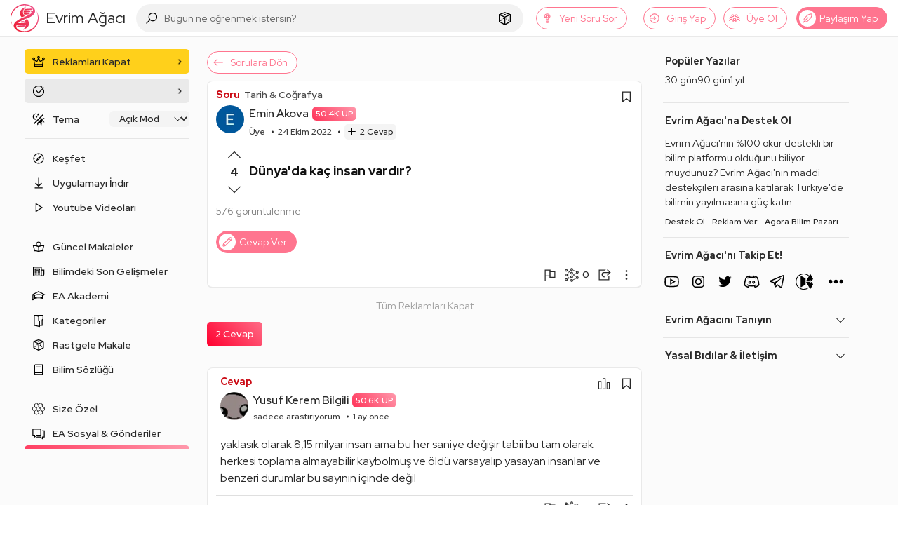

--- FILE ---
content_type: text/html; charset=utf-8
request_url: https://www.google.com/recaptcha/api2/aframe
body_size: 267
content:
<!DOCTYPE HTML><html><head><meta http-equiv="content-type" content="text/html; charset=UTF-8"></head><body><script nonce="Ba267r6GR4G2F-CH_wnqAg">/** Anti-fraud and anti-abuse applications only. See google.com/recaptcha */ try{var clients={'sodar':'https://pagead2.googlesyndication.com/pagead/sodar?'};window.addEventListener("message",function(a){try{if(a.source===window.parent){var b=JSON.parse(a.data);var c=clients[b['id']];if(c){var d=document.createElement('img');d.src=c+b['params']+'&rc='+(localStorage.getItem("rc::a")?sessionStorage.getItem("rc::b"):"");window.document.body.appendChild(d);sessionStorage.setItem("rc::e",parseInt(sessionStorage.getItem("rc::e")||0)+1);localStorage.setItem("rc::h",'1763162600287');}}}catch(b){}});window.parent.postMessage("_grecaptcha_ready", "*");}catch(b){}</script></body></html>

--- FILE ---
content_type: application/javascript; charset=utf-8
request_url: https://fundingchoicesmessages.google.com/f/AGSKWxVppgyni1PihirSV0JC28zYkaXjXAcIDm_C2fOP1x49wtIKwwF2-bFO7Ccrmjml9ZaAkMizxqT1NGW7gjOyziPl-o2ov9aSdzM1oMwDeG51Wd7-cuT8VH08yuD-AUkbiMqJWNnxOXhxoFnJC8dHYDgQBhJRboJpGxy7IouU6lcMgLup8gLU78h-Nku6/_.swf?link1=http/getad./adblock?id=_images/ad_/floaty_rotator
body_size: -1285
content:
window['5d85b0c6-8a9e-47f4-9159-571367383f84'] = true;

--- FILE ---
content_type: application/javascript; charset=UTF-8
request_url: https://evrimagaci.org/cdn-cgi/challenge-platform/h/b/scripts/jsd/93954b626b88/main.js?
body_size: 4256
content:
window._cf_chl_opt={nMUP5:'b'};~function(Y2,C,J,W,s,E,n,R){Y2=U,function(H,l,Ye,Y1,h,P){for(Ye={H:436,l:381,h:405,P:351,g:334,o:422,D:437,f:442,G:365,B:349,X:368},Y1=U,h=H();!![];)try{if(P=parseInt(Y1(Ye.H))/1*(-parseInt(Y1(Ye.l))/2)+parseInt(Y1(Ye.h))/3+parseInt(Y1(Ye.P))/4+parseInt(Y1(Ye.g))/5*(-parseInt(Y1(Ye.o))/6)+-parseInt(Y1(Ye.D))/7*(-parseInt(Y1(Ye.f))/8)+parseInt(Y1(Ye.G))/9+-parseInt(Y1(Ye.B))/10*(parseInt(Y1(Ye.X))/11),P===l)break;else h.push(h.shift())}catch(g){h.push(h.shift())}}(Y,205184),C=this||self,J=C[Y2(370)],W={},W[Y2(392)]='o',W[Y2(352)]='s',W[Y2(366)]='u',W[Y2(407)]='z',W[Y2(362)]='n',W[Y2(371)]='I',W[Y2(343)]='b',s=W,C[Y2(425)]=function(H,h,P,g,Yu,YP,Yj,Y7,D,G,B,X,x,T){if(Yu={H:419,l:395,h:450,P:419,g:395,o:387,D:398,f:337,G:387,B:337,X:399,x:390,T:388,Q:338,N:417},YP={H:333,l:388,h:391},Yj={H:428,l:389,h:406,P:439},Y7=Y2,null===h||void 0===h)return g;for(D=O(h),H[Y7(Yu.H)][Y7(Yu.l)]&&(D=D[Y7(Yu.h)](H[Y7(Yu.P)][Y7(Yu.g)](h))),D=H[Y7(Yu.o)][Y7(Yu.D)]&&H[Y7(Yu.f)]?H[Y7(Yu.G)][Y7(Yu.D)](new H[(Y7(Yu.B))](D)):function(Q,Y8,N){for(Y8=Y7,Q[Y8(YP.H)](),N=0;N<Q[Y8(YP.l)];Q[N]===Q[N+1]?Q[Y8(YP.h)](N+1,1):N+=1);return Q}(D),G='nAsAaAb'.split('A'),G=G[Y7(Yu.X)][Y7(Yu.x)](G),B=0;B<D[Y7(Yu.T)];X=D[B],x=b(H,h,X),G(x)?(T='s'===x&&!H[Y7(Yu.Q)](h[X]),Y7(Yu.N)===P+X?o(P+X,x):T||o(P+X,h[X])):o(P+X,x),B++);return g;function o(Q,N,Y6){Y6=U,Object[Y6(Yj.H)][Y6(Yj.l)][Y6(Yj.h)](g,N)||(g[N]=[]),g[N][Y6(Yj.P)](Q)}},E=Y2(414)[Y2(342)](';'),n=E[Y2(399)][Y2(390)](E),C[Y2(372)]=function(H,l,Yo,Y9,h,P,g,o){for(Yo={H:353,l:388,h:388,P:373,g:439,o:378},Y9=Y2,h=Object[Y9(Yo.H)](l),P=0;P<h[Y9(Yo.l)];P++)if(g=h[P],g==='f'&&(g='N'),H[g]){for(o=0;o<l[h[P]][Y9(Yo.h)];-1===H[g][Y9(Yo.P)](l[h[P]][o])&&(n(l[h[P]][o])||H[g][Y9(Yo.g)]('o.'+l[h[P]][o])),o++);}else H[g]=l[h[P]][Y9(Yo.o)](function(D){return'o.'+D})},R=function(YT,Yr,Yx,YX,YB,Yf,YU,l,h,P){return YT={H:423,l:397},Yr={H:400,l:400,h:400,P:439,g:400,o:400,D:340,f:376,G:439,B:376,X:400},Yx={H:388},YX={H:341},YB={H:388,l:376,h:428,P:389,g:406,o:406,D:428,f:389,G:406,B:341,X:439,x:341,T:439,Q:439,N:439,z:400,i:428,F:389,m:406,M:341,k:439,L:341,d:439,A:439,a:340},Yf={H:440,l:376},YU=Y2,l=String[YU(YT.H)],h={'h':function(g){return null==g?'':h.g(g,6,function(o,Yc){return Yc=U,Yc(Yf.H)[Yc(Yf.l)](o)})},'g':function(o,D,G,YH,B,X,x,T,Q,N,z,i,F,M,L,A,y,Y0){if(YH=YU,o==null)return'';for(X={},x={},T='',Q=2,N=3,z=2,i=[],F=0,M=0,L=0;L<o[YH(YB.H)];L+=1)if(A=o[YH(YB.l)](L),Object[YH(YB.h)][YH(YB.P)][YH(YB.g)](X,A)||(X[A]=N++,x[A]=!0),y=T+A,Object[YH(YB.h)][YH(YB.P)][YH(YB.o)](X,y))T=y;else{if(Object[YH(YB.D)][YH(YB.f)][YH(YB.G)](x,T)){if(256>T[YH(YB.B)](0)){for(B=0;B<z;F<<=1,D-1==M?(M=0,i[YH(YB.X)](G(F)),F=0):M++,B++);for(Y0=T[YH(YB.x)](0),B=0;8>B;F=Y0&1|F<<1,D-1==M?(M=0,i[YH(YB.T)](G(F)),F=0):M++,Y0>>=1,B++);}else{for(Y0=1,B=0;B<z;F=F<<1.66|Y0,D-1==M?(M=0,i[YH(YB.Q)](G(F)),F=0):M++,Y0=0,B++);for(Y0=T[YH(YB.B)](0),B=0;16>B;F=1.1&Y0|F<<1,M==D-1?(M=0,i[YH(YB.N)](G(F)),F=0):M++,Y0>>=1,B++);}Q--,0==Q&&(Q=Math[YH(YB.z)](2,z),z++),delete x[T]}else for(Y0=X[T],B=0;B<z;F=F<<1|Y0&1,D-1==M?(M=0,i[YH(YB.T)](G(F)),F=0):M++,Y0>>=1,B++);T=(Q--,0==Q&&(Q=Math[YH(YB.z)](2,z),z++),X[y]=N++,String(A))}if(''!==T){if(Object[YH(YB.i)][YH(YB.F)][YH(YB.m)](x,T)){if(256>T[YH(YB.M)](0)){for(B=0;B<z;F<<=1,M==D-1?(M=0,i[YH(YB.T)](G(F)),F=0):M++,B++);for(Y0=T[YH(YB.M)](0),B=0;8>B;F=Y0&1|F<<1.39,M==D-1?(M=0,i[YH(YB.X)](G(F)),F=0):M++,Y0>>=1,B++);}else{for(Y0=1,B=0;B<z;F=Y0|F<<1,D-1==M?(M=0,i[YH(YB.k)](G(F)),F=0):M++,Y0=0,B++);for(Y0=T[YH(YB.L)](0),B=0;16>B;F=1&Y0|F<<1.67,D-1==M?(M=0,i[YH(YB.d)](G(F)),F=0):M++,Y0>>=1,B++);}Q--,0==Q&&(Q=Math[YH(YB.z)](2,z),z++),delete x[T]}else for(Y0=X[T],B=0;B<z;F=F<<1.57|Y0&1,D-1==M?(M=0,i[YH(YB.T)](G(F)),F=0):M++,Y0>>=1,B++);Q--,0==Q&&z++}for(Y0=2,B=0;B<z;F=1.48&Y0|F<<1.98,M==D-1?(M=0,i[YH(YB.A)](G(F)),F=0):M++,Y0>>=1,B++);for(;;)if(F<<=1,M==D-1){i[YH(YB.A)](G(F));break}else M++;return i[YH(YB.a)]('')},'j':function(g,Yl){return Yl=YU,null==g?'':g==''?null:h.i(g[Yl(Yx.H)],32768,function(o,Yq){return Yq=Yl,g[Yq(YX.H)](o)})},'i':function(o,D,G,Yh,B,X,x,T,Q,N,z,i,F,M,L,A,Y0,y){for(Yh=YU,B=[],X=4,x=4,T=3,Q=[],i=G(0),F=D,M=1,N=0;3>N;B[N]=N,N+=1);for(L=0,A=Math[Yh(Yr.H)](2,2),z=1;z!=A;y=F&i,F>>=1,0==F&&(F=D,i=G(M++)),L|=(0<y?1:0)*z,z<<=1);switch(L){case 0:for(L=0,A=Math[Yh(Yr.l)](2,8),z=1;z!=A;y=i&F,F>>=1,F==0&&(F=D,i=G(M++)),L|=(0<y?1:0)*z,z<<=1);Y0=l(L);break;case 1:for(L=0,A=Math[Yh(Yr.h)](2,16),z=1;z!=A;y=i&F,F>>=1,0==F&&(F=D,i=G(M++)),L|=z*(0<y?1:0),z<<=1);Y0=l(L);break;case 2:return''}for(N=B[3]=Y0,Q[Yh(Yr.P)](Y0);;){if(M>o)return'';for(L=0,A=Math[Yh(Yr.g)](2,T),z=1;A!=z;y=i&F,F>>=1,0==F&&(F=D,i=G(M++)),L|=(0<y?1:0)*z,z<<=1);switch(Y0=L){case 0:for(L=0,A=Math[Yh(Yr.o)](2,8),z=1;z!=A;y=F&i,F>>=1,F==0&&(F=D,i=G(M++)),L|=(0<y?1:0)*z,z<<=1);B[x++]=l(L),Y0=x-1,X--;break;case 1:for(L=0,A=Math[Yh(Yr.o)](2,16),z=1;z!=A;y=F&i,F>>=1,F==0&&(F=D,i=G(M++)),L|=z*(0<y?1:0),z<<=1);B[x++]=l(L),Y0=x-1,X--;break;case 2:return Q[Yh(Yr.D)]('')}if(0==X&&(X=Math[Yh(Yr.o)](2,T),T++),B[Y0])Y0=B[Y0];else if(Y0===x)Y0=N+N[Yh(Yr.f)](0);else return null;Q[Yh(Yr.G)](Y0),B[x++]=N+Y0[Yh(Yr.B)](0),X--,N=Y0,X==0&&(X=Math[Yh(Yr.X)](2,T),T++)}}},P={},P[YU(YT.l)]=h.h,P}(),I();function O(H,YI,Y5,l){for(YI={H:450,l:353,h:408},Y5=Y2,l=[];null!==H;l=l[Y5(YI.H)](Object[Y5(YI.l)](H)),H=Object[Y5(YI.h)](H));return l}function e(H,Yw,YC){return Yw={H:412},YC=Y2,Math[YC(Yw.H)]()<H}function V(P,g,Ym,YO,o,D,f,G,B,X,x,T){if(Ym={H:435,l:409,h:369,P:348,g:413,o:359,D:416,f:441,G:434,B:380,X:374,x:411,T:402,Q:443,N:413,z:377,i:393,F:413,m:415,M:445,k:449,L:360,d:413,A:336,a:383,y:355,Y0:432,YM:356,Yk:375,YL:397},YO=Y2,!e(.01))return![];D=(o={},o[YO(Ym.H)]=P,o[YO(Ym.l)]=g,o);try{f=C[YO(Ym.h)],G=YO(Ym.P)+C[YO(Ym.g)][YO(Ym.o)]+YO(Ym.D)+f.r+YO(Ym.f),B=new C[(YO(Ym.G))](),B[YO(Ym.B)](YO(Ym.X),G),B[YO(Ym.x)]=2500,B[YO(Ym.T)]=function(){},X={},X[YO(Ym.Q)]=C[YO(Ym.N)][YO(Ym.z)],X[YO(Ym.i)]=C[YO(Ym.F)][YO(Ym.m)],X[YO(Ym.M)]=C[YO(Ym.F)][YO(Ym.k)],X[YO(Ym.L)]=C[YO(Ym.d)][YO(Ym.A)],x=X,T={},T[YO(Ym.a)]=D,T[YO(Ym.y)]=x,T[YO(Ym.Y0)]=YO(Ym.YM),B[YO(Ym.Yk)](R[YO(Ym.YL)](T))}catch(Q){}}function Z(H,l,Yi,Yp,Yz,YN,YW,h,P){Yi={H:369,l:434,h:380,P:374,g:348,o:413,D:359,f:446,G:427,B:411,X:402,x:357,T:347,Q:375,N:397,z:421},Yp={H:358},Yz={H:345,l:345,h:339,P:401,g:345},YN={H:411},YW=Y2,h=C[YW(Yi.H)],P=new C[(YW(Yi.l))](),P[YW(Yi.h)](YW(Yi.P),YW(Yi.g)+C[YW(Yi.o)][YW(Yi.D)]+YW(Yi.f)+h.r),h[YW(Yi.G)]&&(P[YW(Yi.B)]=5e3,P[YW(Yi.X)]=function(Ys){Ys=YW,l(Ys(YN.H))}),P[YW(Yi.x)]=function(YK){YK=YW,P[YK(Yz.H)]>=200&&P[YK(Yz.l)]<300?l(YK(Yz.h)):l(YK(Yz.P)+P[YK(Yz.g)])},P[YW(Yi.T)]=function(Yb){Yb=YW,l(Yb(Yp.H))},P[YW(Yi.Q)](R[YW(Yi.N)](JSON[YW(Yi.z)](H)))}function I(YA,Yd,Yk,YE,H,l,h,P,g){if(YA={H:369,l:427,h:438,P:361,g:424,o:354,D:384,f:384},Yd={H:438,l:361,h:384},Yk={H:344},YE=Y2,H=C[YE(YA.H)],!H)return;if(!S())return;(l=![],h=H[YE(YA.l)]===!![],P=function(Yn,o){if(Yn=YE,!l){if(l=!![],!S())return;o=v(),Z(o.r,function(D){j(H,D)}),o.e&&V(Yn(Yk.H),o.e)}},J[YE(YA.h)]!==YE(YA.P))?P():C[YE(YA.g)]?J[YE(YA.g)](YE(YA.o),P):(g=J[YE(YA.D)]||function(){},J[YE(YA.f)]=function(Yv){Yv=YE,g(),J[Yv(Yd.H)]!==Yv(Yd.l)&&(J[Yv(Yd.h)]=g,P())})}function U(c,H,l){return l=Y(),U=function(q,h,C){return q=q-333,C=l[q],C},U(c,H)}function S(YQ,YJ,H,l,h,P){return YQ={H:369,l:346,h:447},YJ=Y2,H=C[YJ(YQ.H)],l=3600,h=Math[YJ(YQ.l)](+atob(H.t)),P=Math[YJ(YQ.l)](Date[YJ(YQ.h)]()/1e3),P-h>l?![]:!![]}function K(H,l,YS,Y3){return YS={H:430,l:428,h:433,P:406,g:373,o:396},Y3=Y2,l instanceof H[Y3(YS.H)]&&0<H[Y3(YS.H)][Y3(YS.l)][Y3(YS.h)][Y3(YS.P)](l)[Y3(YS.g)](Y3(YS.o))}function b(H,l,h,YV,Y4,P){Y4=(YV={H:426,l:387,h:444,P:387,g:386},Y2);try{return l[h][Y4(YV.H)](function(){}),'p'}catch(g){}try{if(l[h]==null)return l[h]===void 0?'u':'x'}catch(o){return'i'}return H[Y4(YV.l)][Y4(YV.h)](l[h])?'a':l[h]===H[Y4(YV.P)]?'D':!0===l[h]?'T':!1===l[h]?'F':(P=typeof l[h],Y4(YV.g)==P?K(H,l[h])?'N':'f':s[P]||'?')}function v(YD,YY,h,P,g,o,D){YY=(YD={H:350,l:429,h:379,P:410,g:403,o:367,D:382,f:448,G:451,B:335,X:420,x:431},Y2);try{return h=J[YY(YD.H)](YY(YD.l)),h[YY(YD.h)]=YY(YD.P),h[YY(YD.g)]='-1',J[YY(YD.o)][YY(YD.D)](h),P=h[YY(YD.f)],g={},g=Ijql6(P,P,'',g),g=Ijql6(P,P[YY(YD.G)]||P[YY(YD.B)],'n.',g),g=Ijql6(P,h[YY(YD.X)],'d.',g),J[YY(YD.o)][YY(YD.x)](h),o={},o.r=g,o.e=null,o}catch(f){return D={},D.r={},D.e=f,D}}function j(h,P,Ya,YR,g,o,D){if(Ya={H:385,l:427,h:339,P:432,g:418,o:364,D:394,f:363,G:432,B:409,X:404,x:394,T:363},YR=Y2,g=YR(Ya.H),!h[YR(Ya.l)])return;P===YR(Ya.h)?(o={},o[YR(Ya.P)]=g,o[YR(Ya.g)]=h.r,o[YR(Ya.o)]=YR(Ya.h),C[YR(Ya.D)][YR(Ya.f)](o,'*')):(D={},D[YR(Ya.G)]=g,D[YR(Ya.g)]=h.r,D[YR(Ya.o)]=YR(Ya.B),D[YR(Ya.X)]=P,C[YR(Ya.x)][YR(Ya.T)](D,'*'))}function Y(Yt){return Yt='map,style,open,196MniKSg,appendChild,errorInfoObject,onreadystatechange,cloudflare-invisible,function,Array,length,hasOwnProperty,bind,splice,object,chlApiUrl,parent,getOwnPropertyNames,[native code],liakfsJmBL,from,includes,pow,http-code:,ontimeout,tabIndex,detail,50856GmwrHB,call,symbol,getPrototypeOf,error,display: none,timeout,random,_cf_chl_opt,_cf_chl_opt;kdLcs8;ZYSYt6;mJfw0;CntK7;Fikdj5;PZulp7;bMAJa5;LsaOO2;cwlZd3;xrOqw4;MoGZ8;ZxbA6;vlPW5;Ijql6;UxIdq5;sfiTj7;FtwmA0,VIQF7,/b/ov1/0.2172308380641599:1763158938:PNYQ-vTU062MyBTCdAStofFLzhu5LdlrPK37P747rgw/,d.cookie,sid,Object,contentDocument,stringify,348FIwZTj,fromCharCode,addEventListener,Ijql6,catch,api,prototype,iframe,Function,removeChild,source,toString,XMLHttpRequest,msg,7RCPFGI,777GZAPPf,readyState,push,0P4FTRtA9z6MZbQ5qJvnXxSG8CNpdBWh$LjkY3uEmfsHayU-el7Vcw+r2gOo1iKID,/invisible/jsd,26608LJlEBN,chlApiSitekey,isArray,chlApiRumWidgetAgeMs,/jsd/oneshot/93954b626b88/0.2172308380641599:1763158938:PNYQ-vTU062MyBTCdAStofFLzhu5LdlrPK37P747rgw/,now,contentWindow,JwVtE8,concat,clientInformation,sort,30995ADbQLA,navigator,Brug8,Set,isNaN,success,join,charCodeAt,split,boolean,error on cf_chl_props,status,floor,onerror,/cdn-cgi/challenge-platform/h/,688880OLZCaT,createElement,214276pWphZs,string,keys,DOMContentLoaded,chctx,jsd,onload,xhr-error,nMUP5,chlApiClientVersion,loading,number,postMessage,event,2371329LPDaTB,undefined,body,22pTiVvl,__CF$cv$params,document,bigint,UxIdq5,indexOf,POST,send,charAt,evkH5'.split(','),Y=function(){return Yt},Y()}}()